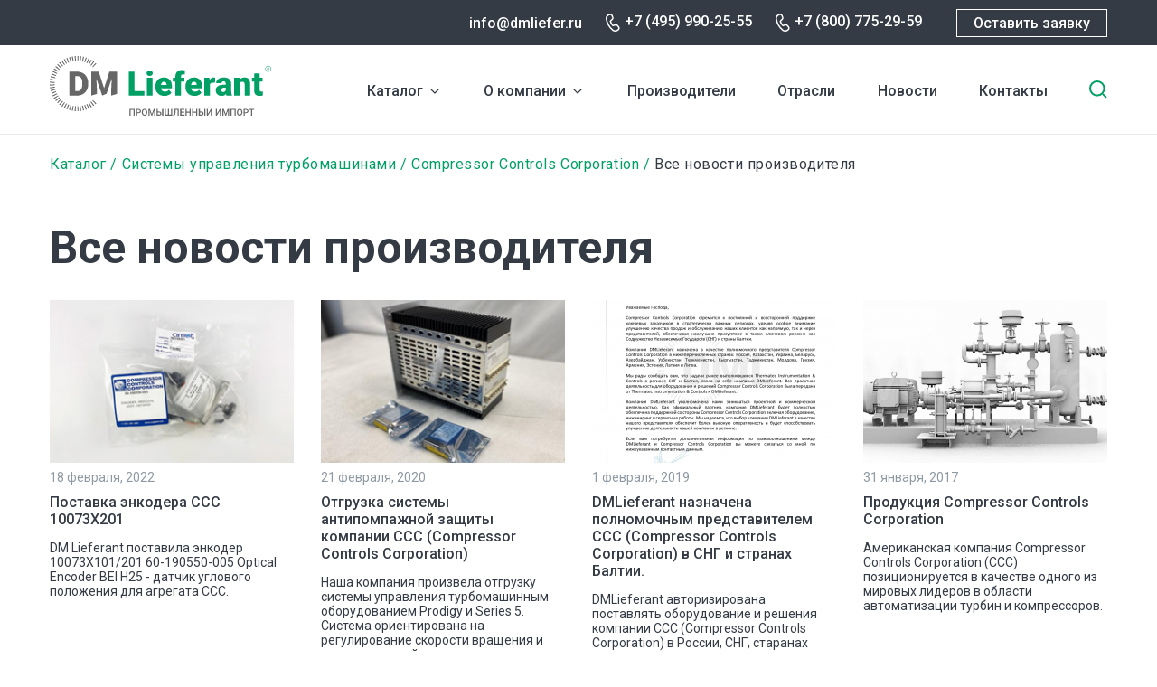

--- FILE ---
content_type: text/html; charset=UTF-8
request_url: https://dmliefer.ru/compressor-controls/news
body_size: 7448
content:
<!DOCTYPE html>
<html lang="ru" dir="ltr">
  <head>
    <title>Все новости производителя | DM Lieferant. Промышленный импорт</title>
    <link rel="preconnect" href="https://fonts.googleapis.com">
    <link rel="preconnect" href="https://fonts.gstatic.com" crossorigin>
    <link href="https://fonts.googleapis.com/css2?family=Roboto:wght@400;500;700&display=swap" rel="stylesheet">
    <link rel="stylesheet" media="all" href="/sites/default/files/css/css_twI5YsnjUKbBFzCcbLaENHAVzKLJF0rylnenshSPlg8.css" />
<link rel="stylesheet" media="all" href="/sites/default/files/css/css_MjXdTtG-Hsdd_HUBC_EtW_ps1HO28N8kdp-67049fWE.css" />

    <meta charset="utf-8" />
<link rel="canonical" href="https://dmliefer.ru/compressor-controls/news" />
<meta name="Generator" content="Drupal 9 (https://www.drupal.org)" />
<meta name="MobileOptimized" content="width" />
<meta name="HandheldFriendly" content="true" />
<meta name="viewport" content="width=device-width, initial-scale=1.0" />
<link rel="shortcut icon" href="/themes/custom/dmliefer/favicon.ico" type="image/vnd.microsoft.icon" />
<script src="/sites/default/files/google_tag/google_tag/googletag/google_tag.script.js?t98fd7" defer></script>

    
  </head>
  <body class="not-front-page">
        <a href="#main-content" class="visually-hidden focusable">
      Перейти к основному содержанию
    </a>
    <noscript><iframe src="https://www.googletagmanager.com/ns.html?id=GTM-M46DV6" height="0" width="0" style="display:none;visibility:hidden"></iframe></noscript>
      <div class="dialog-off-canvas-main-canvas" data-off-canvas-main-canvas>
    <div id="page-wrapper">

  <header role="navigation">
    <div class="top-row">
      <div class="content">
          <div class="region-headertop">
  	<div class="content">
    
  	</div>
  </div>

        <div class="right">
                  <div class="email"><a href="mailto:info@dmliefer.ru">info@dmliefer.ru</a></div>
                          <div class="phone"><a href="tel:+7 (495) 990-25-55">+7 (495) 990-25-55</a></div>
                          <div class="phone phone-2"><a href="tel:+7 (800) 775-29-59">+7 (800) 775-29-59</a></div>
                  <a onclick="ym(16122871,'reachGoal','request'); return true;" class="button webform-dialog webform-dialog-normal" href="/form/ostavte-zayavku-na-oborudovanie">Оставить заявку</a>
        </div>
      </div>
    </div>
      <div id="header-content">
    <div id="block-dmliefer-branding">
  
    
  <div class="content">
        <a href="/" rel="home" class="site-logo" title="DM Lieferant. Промышленный импорт">
      <img src="/themes/custom/dmliefer/logo.svg" alt="Главная" />
    </a>
    </div>
</div>
<div id="block-dml-catalog-cats-block">
  
    
  <div class="content">
                    <ul class="menu">
                    <li class="menu-item--expanded menu-item">
        <a href="/katalog" data-drupal-link-system-path="katalog">Каталог</a><span></span>
                <div class="catalog-categories item-list"><ul><li><span><img src="https://dmliefer.ru/sites/default/files/catalog_categories/compress.svg" /></span> <a href="/katalog/kompressornoe-oborudovanie" hreflang="ru">Компрессорное оборудование</a></li><li><span><img src="https://dmliefer.ru/sites/default/files/catalog_categories/gaz.svg" /></span> <a href="/katalog/gazovye-turbiny" hreflang="ru">Газовые турбины</a></li><li><span><img src="https://dmliefer.ru/sites/default/files/catalog_categories/system_0.svg" /></span> <a href="/katalog/sistemy-upravleniya-turbomashinami" hreflang="ru">Системы управления турбомашинами</a></li><li><span><img src="https://dmliefer.ru/sites/default/files/catalog_categories/nas.svg" /></span> <a href="/katalog/nasosnoe-oborudovanie" hreflang="ru">Насосное оборудование</a></li><li><span><img src="https://dmliefer.ru/sites/default/files/catalog_categories/trubo.svg" /></span> <a href="/katalog/truboprovodnaja-armatura" hreflang="ru">Трубопроводная и запорная арматура</a></li><li><span><img src="https://dmliefer.ru/sites/default/files/catalog_categories/control.svg" /></span> <a href="/katalog/kip" hreflang="ru">Контрольно-измерительное оборудование</a></li><li><span><img src="https://dmliefer.ru/sites/default/files/catalog_categories/filtr.svg" /></span> <a href="/katalog/filtrovalnoe-oborudovanie" hreflang="ru">Фильтровальное оборудование</a></li><li><span><img src="https://dmliefer.ru/sites/default/files/catalog_categories/gidro.svg" /></span> <a href="/katalog/gidravlika" hreflang="ru">Гидравлика</a></li><li><span><img src="https://dmliefer.ru/sites/default/files/catalog_categories/stanok.svg" /></span> <a href="/katalog/stanochnoe-oborudovanie" hreflang="ru">Станочное оборудование</a></li><li><span><img src="https://dmliefer.ru/sites/default/files/catalog_categories/privod.svg" /></span> <a href="/katalog/privodnaja-tehnika" hreflang="ru">Приводная техника</a></li><li><span><img src="https://dmliefer.ru/sites/default/files/catalog_categories/antiflame.svg" /></span> <a href="/katalog/elektrooborudovanie/protivopozharnoe-oborudovanie" hreflang="ru">Противопожарное оборудование</a></li><li><span><img src="https://dmliefer.ru/sites/default/files/catalog_categories/electro.svg" /></span> <a href="/katalog/elektrooborudovanie" hreflang="ru">Электрооборудование</a></li><li><span><img src="https://dmliefer.ru/sites/default/files/catalog_categories/other.svg" /></span> <a href="/katalog/prochee-oborudovanie" hreflang="ru">Прочее оборудование</a></li></ul></div>
              </li>
                <li class="menu-item menu-item--expanded">
        <a href="/dml" title="О компании DMLieferant" data-drupal-link-system-path="node/1">О компании</a><span></span>
                                            <ul class="menu">
                    <li class="menu-item">
        <a href="/dml" data-drupal-link-system-path="node/1">О нас</a><span></span>
                                </li>
                <li class="menu-item">
        <a href="/vacancy" data-drupal-link-system-path="vacancy">Вакансии</a><span></span>
                                </li>
        </ul>
  
                        </li>
                <li class="menu-item">
        <a href="/show-all-brands" data-drupal-link-system-path="show-all-brands">Производители</a><span></span>
                                </li>
                <li class="menu-item">
        <a href="/otrasli" data-drupal-link-system-path="node/2096">Отрасли</a><span></span>
                                </li>
                <li class="menu-item">
        <a href="/news" data-drupal-link-system-path="news">Новости</a><span></span>
                                </li>
                <li class="menu-item">
        <a href="/ru/content/kontaktnaya-informaciya" title="Контактная информация" data-drupal-link-system-path="node/18">Контакты</a><span></span>
                                </li>
        </ul>
  


    </div>
</div>
<div id="block-dmliefer-search-block">
  
    
  <div class="content">
      <form class="dmliefer-helper-search-form" data-drupal-selector="dmliefer-helper-search-form" action="/compressor-controls/news" method="post" id="dmliefer-helper-search-form" accept-charset="UTF-8">
  <div class="js-form-item form-item js-form-type-search form-type-search js-form-item-keys form-item-keys form-no-label">
      <label for="edit-keys" class="visually-hidden">Введите ключевые слова для поиска</label>
        <input placeholder="Поиск" data-drupal-selector="edit-keys" type="search" id="edit-keys" name="keys" value="" size="30" maxlength="255" class="form-search" />

        </div>
<input data-drupal-selector="edit-submit" type="submit" id="edit-submit" name="op" value="Поиск" class="button js-form-submit form-submit" />
<input autocomplete="off" data-drupal-selector="form-ompqnopubcldy1qrjpjx9fswhbbpieqcq3cumr5uk" type="hidden" name="form_build_id" value="form---ompQnopuBcLdy1qrJPJx9FSWhbBPieqCq3cUMR5Uk" />
<input data-drupal-selector="edit-dmliefer-helper-search-form" type="hidden" name="form_id" value="dmliefer_helper_search_form" />

</form>
<span class="search-toggle"></span>
    </div>
</div>

    <div class="mobile-search-toggle"></div>
    <div class="mobile-burger"></div>
  </div>

          <div class="mobile-menu-wrapper">
          <div class="region-mobilemenu">
  	<div class="content">
    <div id="block-dml-mobile-menu">
  
    
  <div class="content">
                    <ul class="menu">
                    <li class="menu-item--expanded menu-item">
        <a href="/katalog" data-drupal-link-system-path="katalog">Каталог</a><span></span>
                <div class="catalog-categories item-list"><ul><li><span><img src="https://dmliefer.ru/sites/default/files/catalog_categories/compress.svg" /></span> <a href="/katalog/kompressornoe-oborudovanie" hreflang="ru">Компрессорное оборудование</a></li><li><span><img src="https://dmliefer.ru/sites/default/files/catalog_categories/gaz.svg" /></span> <a href="/katalog/gazovye-turbiny" hreflang="ru">Газовые турбины</a></li><li><span><img src="https://dmliefer.ru/sites/default/files/catalog_categories/system_0.svg" /></span> <a href="/katalog/sistemy-upravleniya-turbomashinami" hreflang="ru">Системы управления турбомашинами</a></li><li><span><img src="https://dmliefer.ru/sites/default/files/catalog_categories/nas.svg" /></span> <a href="/katalog/nasosnoe-oborudovanie" hreflang="ru">Насосное оборудование</a></li><li><span><img src="https://dmliefer.ru/sites/default/files/catalog_categories/trubo.svg" /></span> <a href="/katalog/truboprovodnaja-armatura" hreflang="ru">Трубопроводная и запорная арматура</a></li><li><span><img src="https://dmliefer.ru/sites/default/files/catalog_categories/control.svg" /></span> <a href="/katalog/kip" hreflang="ru">Контрольно-измерительное оборудование</a></li><li><span><img src="https://dmliefer.ru/sites/default/files/catalog_categories/filtr.svg" /></span> <a href="/katalog/filtrovalnoe-oborudovanie" hreflang="ru">Фильтровальное оборудование</a></li><li><span><img src="https://dmliefer.ru/sites/default/files/catalog_categories/gidro.svg" /></span> <a href="/katalog/gidravlika" hreflang="ru">Гидравлика</a></li><li><span><img src="https://dmliefer.ru/sites/default/files/catalog_categories/stanok.svg" /></span> <a href="/katalog/stanochnoe-oborudovanie" hreflang="ru">Станочное оборудование</a></li><li><span><img src="https://dmliefer.ru/sites/default/files/catalog_categories/privod.svg" /></span> <a href="/katalog/privodnaja-tehnika" hreflang="ru">Приводная техника</a></li><li><span><img src="https://dmliefer.ru/sites/default/files/catalog_categories/antiflame.svg" /></span> <a href="/katalog/elektrooborudovanie/protivopozharnoe-oborudovanie" hreflang="ru">Противопожарное оборудование</a></li><li><span><img src="https://dmliefer.ru/sites/default/files/catalog_categories/electro.svg" /></span> <a href="/katalog/elektrooborudovanie" hreflang="ru">Электрооборудование</a></li><li><span><img src="https://dmliefer.ru/sites/default/files/catalog_categories/other.svg" /></span> <a href="/katalog/prochee-oborudovanie" hreflang="ru">Прочее оборудование</a></li></ul></div>
              </li>
                <li class="menu-item menu-item--expanded">
        <a href="/dml" title="О компании DMLieferant" data-drupal-link-system-path="node/1">О компании</a><span></span>
                                            <ul class="menu">
                    <li class="menu-item">
        <a href="/dml" data-drupal-link-system-path="node/1">О нас</a><span></span>
                                </li>
                <li class="menu-item">
        <a href="/vacancy" data-drupal-link-system-path="vacancy">Вакансии</a><span></span>
                                </li>
        </ul>
  
                        </li>
                <li class="menu-item">
        <a href="/show-all-brands" data-drupal-link-system-path="show-all-brands">Производители</a><span></span>
                                </li>
                <li class="menu-item">
        <a href="/otrasli" data-drupal-link-system-path="node/2096">Отрасли</a><span></span>
                                </li>
                <li class="menu-item">
        <a href="/news" data-drupal-link-system-path="news">Новости</a><span></span>
                                </li>
                <li class="menu-item">
        <a href="/ru/content/kontaktnaya-informaciya" title="Контактная информация" data-drupal-link-system-path="node/18">Контакты</a><span></span>
                                </li>
        </ul>
  


    </div>
</div>

  	</div>
  </div>

        <div class="mobile-footer">
                      <div class="phone"><a href="tel:+7 (800) 775-29-59">+7 (800) 775-29-59</a></div>
                                <div class="email"><a href="mailto:info@dmliefer.ru">info@dmliefer.ru</a></div>
                    <a class="button webform-dialog webform-dialog-normal" href="/form/ostavte-zayavku-na-oborudovanie">Оставить заявку</a>
        </div>
      </div>
      </header>

  <div id="page">

  
  <main role="main" class="main-content ">
    <a id="main-content" tabindex="-1"></a>
          <div class="page-top"  role="complementary">
          <div class="region-pagetop">
  	<div class="content">
    <div id="block-dmliefer-breadcrumbs">
  
    
  <div class="content">
        <nav class="breadcrumb" role="navigation" aria-labelledby="system-breadcrumb">
    <h2 id="system-breadcrumb" class="visually-hidden">Строка навигации</h2>
    <ol>
          <li>
                  <a href="/katalog">Каталог</a>
              </li>
          <li>
                  <a href="/katalog/sistemy-upravleniya-turbomashinami">Системы управления турбомашинами</a>
              </li>
          <li>
                  <a href="/compressor-controls">Compressor Controls Corporation</a>
              </li>
          <li>
                  Все новости производителя
              </li>
        </ol>
  </nav>

    </div>
</div>
<div id="block-dmliefer-page-title">
  
    
  <div class="content">
      
  <h1 class="page-title">Все новости производителя</h1>


    </div>
</div>

  	</div>
  </div>

      </div>
    
            <div class="region-messages">
  	<div class="content">
    <div data-drupal-messages-fallback class="hidden"></div>

  	</div>
  </div>

    
        <div class="layout-content">
        <div class="region-content">
  	<div class="content">
    <div id="block-dmliefer-at-dmliefer-system-main">
  
    
  <div class="content">
      <div class="all-brand-news-wrapper">
                <div class="all-brand-news-content"><article data-history-node-id="6436" role="article" class="node-type-article node--view-mode-teaser">

      
            <div class="field field--name-field-image field--type-image field--label-hidden field__item">  <a href="/news/postavka-enkodera-ccc-10073x201" hreflang="ru"><img src="/sites/default/files/styles/new_teaser/public/field/image/2022.02.18_00.jpg?itok=rs8Mp_aK" width="270" height="180" alt="Поставка энкодера CCC 10073X201" title="Поставка энкодера CCC 10073X201" loading="lazy" class="image-style-new-teaser" />

</a>
</div>
      
    <div class="created-date">18 февраля, 2022</div>
    <h3>
      <a href="/news/postavka-enkodera-ccc-10073x201" rel="bookmark"><span class="field field--name-title field--type-string field--label-hidden">Поставка энкодера CCC 10073X201</span>
</a>
    </h3>
    <div class="body">
                                
            DM Lieferant поставила энкодер 10073X101/201 60-190550-005 Optical Encoder BEI H25 - датчик углового положения для агрегата CCC.

      
      
        </div>
  
</article>
<article data-history-node-id="1975" role="article" class="node-type-article node--view-mode-teaser">

      
            <div class="field field--name-field-image field--type-image field--label-hidden field__item">  <a href="/news/otgruzka-sistemy-antipompazhnoy-zashchity-kompanii-sss-compressor-controls-corporation" hreflang="ru"><img src="/sites/default/files/styles/new_teaser/public/field/image/2020.02.21_0.jpg?itok=8z_gKpAP" width="270" height="180" alt="Отгрузка системы антипомпажной защиты компании ССС (Compressor Controls Corporation)" loading="lazy" class="image-style-new-teaser" />

</a>
</div>
      
    <div class="created-date">21 февраля, 2020</div>
    <h3>
      <a href="/news/otgruzka-sistemy-antipompazhnoy-zashchity-kompanii-sss-compressor-controls-corporation" rel="bookmark"><span class="field field--name-title field--type-string field--label-hidden">Отгрузка системы антипомпажной защиты компании ССС (Compressor Controls Corporation)</span>
</a>
    </h3>
    <div class="body">
                                
            Наша компания произвела отгрузку системы управления турбомашинным оборудованием Prodigy и Series 5. Система ориентирована на регулирование скорости вращения и антипомпажной защиты.
      
      
        </div>
  
</article>
<article data-history-node-id="1871" role="article" class="node-type-article node--view-mode-teaser">

      
            <div class="field field--name-field-image field--type-image field--label-hidden field__item">  <a href="/news/dmlieferant-naznachena-polnomochnym-predstavitelem-ccc-compressor-controls-corporation-v-sng-i" hreflang="ru"><img src="/sites/default/files/styles/new_teaser/public/field/image/ccc-sertifikat.jpg?itok=e5kNN_nG" width="270" height="180" alt="Compressor Controls Corporation сертификат представителя" loading="lazy" class="image-style-new-teaser" />

</a>
</div>
      
    <div class="created-date">1 февраля, 2019</div>
    <h3>
      <a href="/news/dmlieferant-naznachena-polnomochnym-predstavitelem-ccc-compressor-controls-corporation-v-sng-i" rel="bookmark"><span class="field field--name-title field--type-string field--label-hidden">DMLieferant назначена полномочным представителем CCC (Compressor Controls Corporation) в СНГ и странах Балтии.</span>
</a>
    </h3>
    <div class="body">
                                
            DMLieferant авторизирована поставлять оборудование и решения компании CCC (Compressor Controls Corporation) в России, СНГ, старанах Балтии, а также уполномочена осуществлять сервисную и техническую поддержку.

      
      
        </div>
  
</article>
<article data-history-node-id="1588" role="article" class="node-type-article node--view-mode-teaser">

      
            <div class="field field--name-field-image field--type-image field--label-hidden field__item">  <a href="/news/compressor-controls-corporation" hreflang="ru"><img src="/sites/default/files/styles/new_teaser/public/field/image/ccc-solutions.jpg?itok=Jv70OAQB" width="270" height="180" alt=" Compressor Controls Corporation" loading="lazy" class="image-style-new-teaser" />

</a>
</div>
      
    <div class="created-date">31 января, 2017</div>
    <h3>
      <a href="/news/compressor-controls-corporation" rel="bookmark"><span class="field field--name-title field--type-string field--label-hidden">Продукция Compressor Controls Corporation</span>
</a>
    </h3>
    <div class="body">
                                
            Американская компания Compressor Controls Corporation (ССС) позиционируется в качестве одного из мировых лидеров в области автоматизации турбин и компрессоров.
      
      
        </div>
  
</article>
<article data-history-node-id="1471" role="article" class="node-type-article node--view-mode-teaser">

      
            <div class="field field--name-field-image field--type-image field--label-hidden field__item">  <a href="/news/ccc-control" hreflang="ru"><img src="/sites/default/files/styles/new_teaser/public/field/image/ccc-platforms.jpg?itok=O_eVtuol" width="270" height="180" alt="Платформы ССС" loading="lazy" class="image-style-new-teaser" />

</a>
</div>
      
    <div class="created-date">7 августа, 2016</div>
    <h3>
      <a href="/news/ccc-control" rel="bookmark"><span class="field field--name-title field--type-string field--label-hidden">Системы регулирования компрессоров и турбин ССС</span>
</a>
    </h3>
    <div class="body">
                                
            Американская компания Compressor Controls Corporation (CCC) уже несколько десятилетий подряд является лидером в сфере автоматизации регулирования турбомашин практически всех областей применения.
      
      
        </div>
  
</article>
<article data-history-node-id="1455" role="article" class="node-type-article node--view-mode-teaser">

      
            <div class="field field--name-field-image field--type-image field--label-hidden field__item">  <a href="/news/system-ccc" hreflang="ru"><img src="/sites/default/files/styles/new_teaser/public/field/image/ccc-system.jpg?itok=28JO_Ywr" width="270" height="180" alt="Системы управления турбомашинами Compressor Controls Corporation" loading="lazy" class="image-style-new-teaser" />

</a>
</div>
      
    <div class="created-date">27 июня, 2016</div>
    <h3>
      <a href="/news/system-ccc" rel="bookmark"><span class="field field--name-title field--type-string field--label-hidden">Системы управления турбомашинами Compressor Controls Corporation</span>
</a>
    </h3>
    <div class="body">
                                
            Основанная в 1974-ом году американская компания Compressor Controls Corporation (CCC) –лидер в области управления и регулирования турбомашинами для различных отраслей промышленности.
      
      
        </div>
  
</article>
<article data-history-node-id="1313" role="article" class="node-type-article node--view-mode-teaser">

      
            <div class="field field--name-field-image field--type-image field--label-hidden field__item">  <a href="/news/ccc" hreflang="ru"><img src="/sites/default/files/styles/new_teaser/public/field/image/compressor-controls-anons.jpg?itok=ZPTiWlL5" width="270" height="180" alt="Compressor Controls Corporation на dmliefer.ru" loading="lazy" class="image-style-new-teaser" />

</a>
</div>
      
    <div class="created-date">26 октября, 2015</div>
    <h3>
      <a href="/news/ccc" rel="bookmark"><span class="field field--name-title field--type-string field--label-hidden">Compressor Controls Corporation на dmliefer.ru</span>
</a>
    </h3>
    <div class="body">
                                
            Американская компания Compressor Controls Corporation (ССС) обладает богатым опытом в разработке энергоэффективных систем и уникальных алгоритмов регулирования турбомашин.
      
      
        </div>
  
</article>
<article data-history-node-id="966" role="article" class="node-type-article node--view-mode-teaser">

      
            <div class="field field--name-field-image field--type-image field--label-hidden field__item">  <a href="/news/sor" hreflang="ru"><img src="/sites/default/files/styles/new_teaser/public/field/image/sor-anons.jpg?itok=aBG1Yyvz" width="270" height="180" alt="Измерительные устройства SOR" loading="lazy" class="image-style-new-teaser" />

</a>
</div>
      
    <div class="created-date">26 декабря, 2014</div>
    <h3>
      <a href="/news/sor" rel="bookmark"><span class="field field--name-title field--type-string field--label-hidden">Измерительные устройства SOR</span>
</a>
    </h3>
    <div class="body">
                                
            Американская компания SOR является одной из лучших в сфере разработки, изготовления и поставки высокоточных измерительных устройств.
      
      
        </div>
  
</article>
</div>
                </div>
    </div>
</div>

  	</div>
  </div>

      </div>    
          <div class="page-bottom" role="complementary">
          <div class="region-pagebottom">
  	<div class="content">
    <div data-ajax-placeholder="{&quot;callback&quot;:&quot;Drupal\\block\\BlockViewBuilder::lazyBuilder&quot;,&quot;args&quot;:[&quot;set_request&quot;,&quot;full&quot;],&quot;token&quot;:&quot;7lB3XbYBqIEFeiSvykwVc-vGuQFvUI1p6F259dhngOQ&quot;}" data-loading-distance="100"><span class="ajax-big-pipe-loader"></span></div>

  	</div>
  </div>

      </div>
    
    
  </main>

      <footer role="contentinfo">
      <div class="top-row">
        <div class="logo"><a href="/"><img src="/themes/custom/dmliefer/svg/footer_logo.svg" /></a></div>
        <div class="social">
                    <a href="https://vk.com/dmlieferant" target="_blank" class="vk"></a>
                    <a href="/" class="you" target="_blank"></a>
        </div>
      </div>
        <div class="region-footer">
  	<div class="content">
    <nav role="navigation" aria-labelledby="block-dmliefer-footer-menu" id="block-dmliefer-footer">
      
  <h2><a href="/catalog">Каталог</a></h2>
  

      <div class="content">
                  <ul class="menu">
                    <li class="menu-item">
        <a href="/katalog/kompressornoe-oborudovanie" data-drupal-link-system-path="taxonomy/term/1086">Компрессорное оборудование</a><span></span>
                                </li>
                <li class="menu-item">
        <a href="/katalog/gazovye-turbiny" data-drupal-link-system-path="taxonomy/term/1590">Газовые турбины</a><span></span>
                                </li>
                <li class="menu-item">
        <a href="/katalog/sistemy-upravleniya-turbomashinami" data-drupal-link-system-path="taxonomy/term/1618">Системы управления турбомашинами</a><span></span>
                                </li>
                <li class="menu-item">
        <a href="/katalog/nasosnoe-oborudovanie" data-drupal-link-system-path="taxonomy/term/1524">Насосное оборудование</a><span></span>
                                </li>
                <li class="menu-item">
        <a href="/katalog/truboprovodnaja-armatura" data-drupal-link-system-path="taxonomy/term/861">Трубопроводная арматура</a><span></span>
                                </li>
                <li class="menu-item">
        <a href="/katalog/kip" data-drupal-link-system-path="taxonomy/term/1526">КИП (измерительное оборудование)</a><span></span>
                                </li>
                <li class="menu-item">
        <a href="/katalog/filtrovalnoe-oborudovanie" data-drupal-link-system-path="taxonomy/term/1319">Фильтровальное оборудование</a><span></span>
                                </li>
                <li class="menu-item">
        <a href="/katalog/gidravlika" data-drupal-link-system-path="taxonomy/term/54">Гидравлика</a><span></span>
                                </li>
                <li class="menu-item">
        <a href="/katalog/stanochnoe-oborudovanie" data-drupal-link-system-path="taxonomy/term/1396">Станочное оборудование</a><span></span>
                                </li>
                <li class="menu-item">
        <a href="/katalog/privodnaja-tehnika" data-drupal-link-system-path="taxonomy/term/986">Приводная техника</a><span></span>
                                </li>
                <li class="menu-item">
        <a href="/katalog/elektrooborudovanie/protivopozharnoe-oborudovanie" data-drupal-link-system-path="taxonomy/term/1617">Противопожарное оборудование</a><span></span>
                                </li>
                <li class="menu-item">
        <a href="/katalog/elektrooborudovanie" data-drupal-link-system-path="taxonomy/term/1574">Электрооборудование</a><span></span>
                                </li>
                <li class="menu-item">
        <a href="/katalog/prochee-oborudovanie" data-drupal-link-system-path="taxonomy/term/1567">Прочее оборудование</a><span></span>
                                </li>
                <li class="menu-item">
        <a href="/poleznoe" data-drupal-link-system-path="poleznoe">Полезное</a><span></span>
                                </li>
        </ul>
  


  </div>
  </nav>
<div id="block-footer-request">
  
    
  <div class="content">
      
            <div class="clearfix text-formatted field field--name-body field--type-text-with-summary field--label-hidden field__item"><p><a class="button webform-dialog webform-dialog-normal" href="/form/ostavte-zayavku-na-oborudovanie">Оставить заявку</a></p>

<p><a href="/complete-orders">Выполненные заказы</a></p>
</div>
      
    </div>
</div>
<div id="block-footer-contacts">
  
    
  <div class="content">
      
            <div class="clearfix text-formatted field field--name-body field--type-text-with-summary field--label-hidden field__item"><div>
<p><strong>Адрес</strong></p>

<p>123317, Москва, Пресненская набережная, д. 10, блок С</p>
</div>

<div>
<p><strong>Контакты</strong></p>

<p><a href="tel:+74959902555">+7 (495) 990-25-55</a><br />
<a href="tel:+78007752959">+7 (800) 775-29-59</a><br />
<a href="mailto:info@dmliefer.ru">info@dmliefer.ru</a></p>
</div>

<div>
<p><strong>Представительства</strong></p>

<p>Москва</p>
</div>

<div>
<p><strong>Copyright</strong></p>

<p>© 2009-2024 DMLieferant.</p>

<p>Поставщик импортного промышленного оборудования и комплектующих<br />
<br />
<a href="/policy" target="_blank">Политика конфиденциальности</a></p>
</div>
</div>
      
    </div>
</div>

  	</div>
  </div>

    </footer>
  
  </div>
</div>

  </div>

    
    <script type="application/json" data-drupal-selector="drupal-settings-json">{"path":{"baseUrl":"\/","scriptPath":null,"pathPrefix":"","currentPath":"brand\/1310\/news","currentPathIsAdmin":false,"isFront":false,"currentLanguage":"ru"},"pluralDelimiter":"\u0003","suppressDeprecationErrors":true,"ajaxPageState":{"libraries":"ajax_big_pipe\/ajax,classy\/base,classy\/messages,core\/drupalSettings,core\/normalize,dmliefer\/global-js,dmliefer\/less,system\/base,webform\/webform.dialog","theme":"dmliefer","theme_token":null},"ajaxTrustedUrl":{"form_action_p_pvdeGsVG5zNF_XLGPTvYSKCf43t8qZYSwcfZl2uzM":true},"webform":{"dialog":{"options":{"narrow":{"title":"Narrow","width":600},"normal":{"title":"\u041d\u043e\u0440\u043c\u0430\u043b\u044c\u043d\u044b\u0439","width":710},"wide":{"title":"Wide","width":1000}}}},"ajaxBigPipe":"\/api\/bigpipe","user":{"uid":0,"permissionsHash":"deb1c7c77a8878319a0690c5486bd166d9533da04d2dfa1cf9422c7a6e33a9c8"}}</script>
<script src="/sites/default/files/js/js__078P-wyHmzjBAdxQnx0f8Vnyut18OjY0btUeoz48_w.js"></script>

  </body>
</html>
